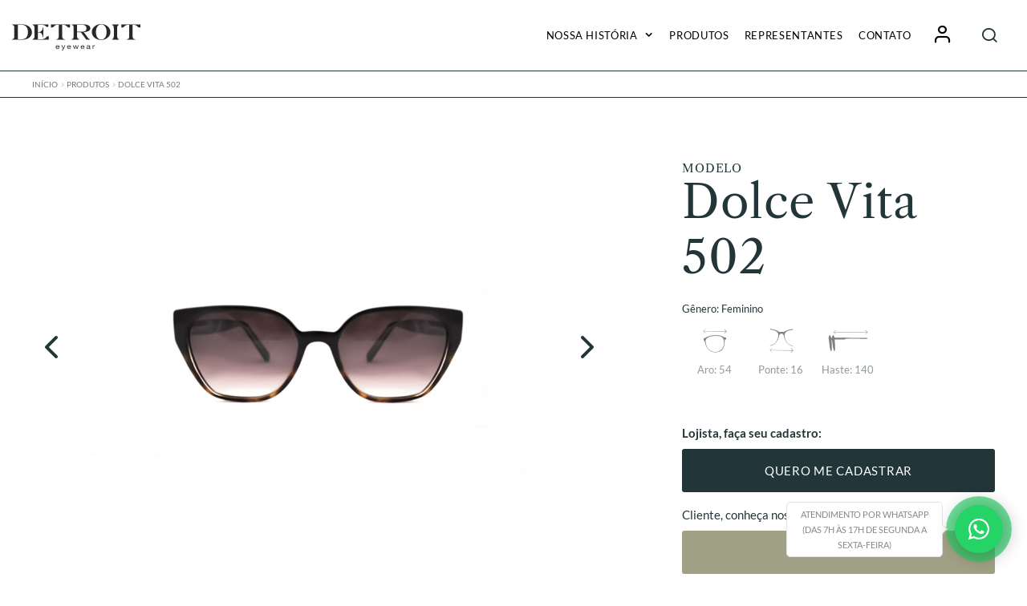

--- FILE ---
content_type: text/css
request_url: https://detroiteyewear.com.br/wp-content/cache/fvm/min/0-csse53a45c5c3799fad4b81be5bad7ce397ca554da0c87cc5cfc23bf15ae6559.css
body_size: -44
content:
/* https://detroiteyewear.com.br/wp-content/plugins/woocommerce_onde_comprar_representantes/assets/css/svg-map.css?ver=6.9 */
#svg-map{max-width:450px}#svg-map path{fill:#b2bfc1}#svg-map text{fill:#fff;font-size:.7em;font-weight:400}#svg-map a{text-decoration:none}#svg-map a:hover,#svg-map a.active{cursor:pointer;text-decoration:none}#svg-map a:hover path,#svg-map a.active path{fill:#223538!important}#svg-map .circle{fill:#7d99aa}#svg-map a:hover .circle,#svg-map a.active .circle{fill:#224f6e!important;cursor:pointer}#svg-map a.empty:hover path,#svg-map a.empty.active path{fill:#223538}#svg-map a:hover text,#svg-map a.active text{display:block}.content-estado{font-size:.8em}.content-estado h2{font-size:1.8em;font-weight:700}.content-estado hr{margin-top:1.5em}.content-estado .fone{font-size:1.4em}@keyframes anocrp_spin{0%{transform:rotate(0deg)}100%{transform:rotate(360deg)}}.content-estado.content-estado--loading{height:100%;display:inline-block;position:relative;width:100%}.content-estado.content-estado--loading:after{content:"";display:block;position:absolute;top:50%;left:50%;transform:translate(-50%,-50%);border:3px solid #f1f1f1;border-top:3px solid #223538;border-radius:50%;width:20px;height:20px;animation:anocrp_spin 2s linear infinite;z-index:90153}.oc_find_cep--waiting-load input[type='submit']{background:#ababab;opacity:.5}

--- FILE ---
content_type: text/css
request_url: https://detroiteyewear.com.br/wp-content/cache/fvm/min/0-css5ee070147a27972e985843d86c00e956a05fa305fde05ae3b2725945f761b.css
body_size: 897
content:
/* https://detroiteyewear.com.br/wp-content/plugins/antidesign-modules/src/modules/woocommerce_modals/assets/css/modals.css?ver=1600307464 */
body.anmd_modal_opened{overflow:hidden}body.anmd_modal_opened .content-area,body.anmd_modal_opened .content-master,body.anmd_modal_opened .slider.full{filter:blur(4px);-webkit-filter:blur(4px)}.woocommerce-active .site-header-cart:hover .widget_shopping_cart{display:none}.anmd_modal{display:block;position:fixed;width:100%;height:100%;top:0;visibility:hidden;z-index:9999;opacity:1;transition:all 350ms cubic-bezier(.35,0,.11,1)}.anmd_modal--active{opacity:1;visibility:visible}.anmd_modal-background{content:"";display:block;width:100%;height:100%;background-color:#fff;opacity:0;transition:all 350ms cubic-bezier(.35,0,.11,1)}.anmd_modal--active .anmd_modal-background{opacity:.85}.anmd_modal-content{width:50%;min-width:300px;max-width:700px;position:absolute;top:0;right:0;background-color:#fafafa;height:100%;opacity:1;transition:all 350ms cubic-bezier(.35,0,.11,1);transform:translateX(105%)}.anmd_modal--active .anmd_modal-content{transform:translateX(0)}.anmd_cart_header{margin-top:100px;padding:0 30px}h1.anmd_modal-page_title,.anmd_modal-cart_subtotal,.anmd_modal-cart_shipping,.anmd_modal-cart_row{display:inline-block;width:100%;font-family:'Poppins',sans-serif;font-size:1em;font-weight:700;text-transform:uppercase;text-align:left;margin:0;padding:.5em 0;border-bottom:1px solid #d2e0e3}.anmd_modal-cart_value{float:right}.anmd_modal-close_btn,.anmd_minicart-item a.anmd_remove_from_cart{display:inline-flex;text-indent:-99999px;width:45px;height:45px;border-radius:100%;position:absolute;top:22px;left:-22px;color:#fff;background-color:#233538;line-height:45px;text-align:center;font-size:1.7em}.anmd_modal-close_btn:hover,.anmd_minicart-item a.anmd_remove_from_cart:hover{background-color:#4a7177}.anmd_modal-close_btn::after,.anmd_minicart-item a.anmd_remove_from_cart:after{font-family:'entre';font-size:inherit;text-rendering:auto;-webkit-font-smoothing:antialiased;-moz-osx-font-smoothing:grayscale;content:"\ea11";text-indent:0;opacity:1;text-align:center;display:block;margin:0 auto}.anmd_modal-field{width:100%}.anmd_modal-footer{position:absolute;bottom:0;padding:8px;width:100%}.anmd_modal--loading .anmd_modal-content::before{content:" ";position:absolute;top:50%;left:50%;border:8px solid #FFF;border-top:8px solid #000;border-radius:50%;width:50px;height:50px;animation:anenLoadingSpin 0.8s linear infinite;z-index:75919}@keyframes anenLoadingSpin{0%{transform:rotate(0deg)}100%{transform:rotate(360deg)}}.anmd_modal--loading .anmd_cart_main{overflow:hidden}.anmd_modal--loading .anmd_cart_main>*,.anmd_modal--loading .anmd_cart_footer>*{position:relative;z-index:72913;-webkit-touch-callout:none;-webkit-user-select:none;-khtml-user-select:none;-moz-user-select:none;-ms-user-select:none;user-select:none}.anmd_modal--loading .anmd_cart_main .anmd_cart_main-content::before,.anmd_modal--loading .anmd_cart_footer::before{content:" ";display:block;width:100%;height:100%;background-color:#FFF;opacity:.8;position:absolute;top:0;z-index:72919}.anmd_cart_main{position:relative;padding:0;overflow:hidden;overflow-y:auto}.anmd_cart_main-content{padding:0 30px}.anmd_mini_cart-products{width:94%}.anmd_mini_cart-products,.anmd_minicart-item{list-style:none;padding:1em 0;margin:0;position:relative}.anmd_minicart-product_inner{padding:12px}.anmd_mini_cart-item{margin-bottom:8px}.anmd_minicart-item a{width:100%;display:block;overflow:hidden;text-overflow:ellipsis;white-space:nowrap;position:relative;font-family:'DM Serif Display',serif;font-size:1.2em}.anmd_minicart-item a.anmd_remove_from_cart{font-family:'Poppins',sans-serif;position:absolute;top:38px;right:-40px;left:auto;font-size:18px;display:block;width:25px;height:25px;line-height:1.618;font-weight:400;text-indent:-9999px}.anmd_minicart-product_price{font-size:.8em}.anmd_minicart-quantity .anmd_minicart-qty--disable{background-color:#d9d9d9;cursor:default}.anmd_minicart-quantity .anmd_minicart-qty--disable:hover{background-color:#d9d9d9}.anmd_buttons{text-align:center}.anmd_cart_footer{position:absolute;bottom:0;width:100%;padding:0 30px 30px 30px}.anmd_minicart-shipping{position:relative;float:right;text-align:right;width:80%}.anmd_modal-field.anmd_modal-field--cep{float:none;width:50%;text-align:left;margin:0;height:50px;font-size:1em;line-height:50px;padding:0 .75em}.button.anmd_minicart-shipping_btn{float:right;margin:0;height:50px;font-size:.8em;line-height:50px;padding:0 1.75em}.button.anmd_modal-checkout_button{background-color:#a1a285;color:#fff;margin:1em 0;width:100%;font-size:1em;padding:1.2em}.anmd_minicart_item-image_box img{max-width:100%}.anmd_minicart_item-image_box,.anmd_minicart_item-content{display:block;float:left}.anmd_minicart_item-content{width:200px;padding-left:8px}.anmd_minicart-item::after{content:"";display:block;clear:both}a.anmd_remove_from_cart:before{font-family:'entre';content:"\ea11";line-height:1.35em;display:inline-block;font-size:inherit;-webkit-font-smoothing:antialiased;position:absolute;top:0;left:0;right:0;bottom:0;color:#fff;text-indent:0;text-align:center}

--- FILE ---
content_type: image/svg+xml
request_url: https://detroiteyewear.com.br/wp-content/themes/storefront-child/assets/design/haste.svg
body_size: 164
content:
<?xml version="1.0" encoding="utf-8"?>
<!-- Generator: Adobe Illustrator 24.2.1, SVG Export Plug-In . SVG Version: 6.00 Build 0)  -->
<svg version="1.1" id="Layer_1" xmlns="http://www.w3.org/2000/svg" xmlns:xlink="http://www.w3.org/1999/xlink" x="0px" y="0px"
	 viewBox="0 0 200 200" style="enable-background:new 0 0 200 200;" xml:space="preserve">
<g>
	<g>
		<g>
			<line x1="40.5" y1="65" x2="180.2" y2="65.1"/>
			<rect x="40.5" y="64.4" width="139.7" height="1.4"/>
		</g>
		<g>
			<path d="M172.2,73.8c-0.2,0-0.4-0.1-0.5-0.2c-0.3-0.3-0.3-0.7,0-1l7.5-7.5l-7.4-7.4c-0.3-0.3-0.3-0.7,0-1s0.7-0.3,1,0l8.4,8.4
				l-8.5,8.5C172.5,73.7,172.4,73.8,172.2,73.8z"/>
		</g>
		<g>
			<path d="M48.4,73.7c-0.2,0-0.4-0.1-0.5-0.2l-8.4-8.4l8.5-8.5c0.3-0.3,0.7-0.3,1,0c0.3,0.3,0.3,0.7,0,1l-7.5,7.5l7.4,7.4
				c0.3,0.3,0.3,0.7,0,1C48.7,73.6,48.6,73.7,48.4,73.7z"/>
		</g>
	</g>
	<path d="M179.6,88.8l-83.4-1l-37.9-0.4l-19-0.1l0.9,7.7l39.1,0.3c9.9,0,11.4-3.9,11.4-3.9l87.1,1c0.9,0,3.3-1.3,3.3-2.1
		C181.2,89.5,180.5,88.8,179.6,88.8z"/>
	<path d="M32.2,95.6c1.1,0.2,1.9,7.8,1.9,7.8c4.3,36.1,8,44.3,10.8,38.5c3.1-6.4-0.5-42.4-0.7-45.5c-0.3-3.1-0.1-3.2,0.2-3.1
		c0.3,0,0.3-0.7,0.2-1.2c0-0.5,0,0.1-0.3-3c-0.3-3.2-0.6-3.3-0.6-3.3c-0.9-0.5-0.8-0.8-1.2-2.1c-4.5-13.9-9.1-3-9.5,5.9
		c-0.3-0.9-1.3-1.2-1.3-1.2s-0.9,0.3-1.1,1.2c-2-8.9-8.5-19.8-10.5-5.8c-0.2,1.3-0.1,1.6-0.9,2.1c0,0-0.3,0.1,0,3.3
		c0.3,3,0.2,2.5,0.2,3c0,0.5,0.1,1.2,0.4,1.2c0.3,0,0.5,0,0.7,3.1c0.3,3.1,3,39.1,7.2,45.5c3.8,5.8,6-2.5,4-38.6
		C31.6,103.3,31.1,95.3,32.2,95.6z"/>
</g>
</svg>


--- FILE ---
content_type: image/svg+xml
request_url: https://detroiteyewear.com.br/wp-content/themes/storefront-child/assets/design/ponte.svg
body_size: 322
content:
<?xml version="1.0" encoding="utf-8"?>
<!-- Generator: Adobe Illustrator 24.2.1, SVG Export Plug-In . SVG Version: 6.00 Build 0)  -->
<svg version="1.1" id="Layer_1" xmlns="http://www.w3.org/2000/svg" xmlns:xlink="http://www.w3.org/1999/xlink" x="0px" y="0px"
	 viewBox="0 0 200 200" style="enable-background:new 0 0 200 200;" xml:space="preserve">
<g>
	<g>
		<g>
			<line x1="52.5" y1="139.5" x2="148" y2="140.6"/>
			
				<rect x="99.5" y="92.3" transform="matrix(1.153804e-02 -0.9999 0.9999 1.153804e-02 -40.9375 238.6066)" width="1.4" height="95.5"/>
		</g>
		<g>
			<path d="M139.9,149.1c-0.2,0-0.4-0.1-0.5-0.2c-0.3-0.3-0.3-0.7,0-1l7.6-7.4l-7.4-7.5c-0.3-0.3-0.3-0.7,0-1s0.7-0.3,1,0l8.3,8.5
				l-8.6,8.4C140.3,149.1,140.1,149.1,139.9,149.1z"/>
		</g>
		<g>
			<path d="M60.3,148.2c-0.2,0-0.4-0.1-0.5-0.2l-8.3-8.5l8.6-8.4c0.3-0.3,0.7-0.3,1,0c0.3,0.3,0.3,0.7,0,1l-7.6,7.4l7.4,7.5
				c0.3,0.3,0.3,0.7,0,1C60.7,148.1,60.5,148.2,60.3,148.2z"/>
		</g>
	</g>
	<g>
		<path d="M112.9,80.4c-2.7-19.5,19.2-24.2,34.9-25.3l0-3.2c-17.2,1.5-33,7.3-38.4,12.5c-2-0.9-9.5-1.4-9.5-1.4s-7.4,0.3-9.4,1.1
			c-5.3-5.4-20.9-11.5-38.1-13.4l0,3.2c15.6,1.4,37.4,6.6,34.3,26.1c-4.7,29-20.3,38-35,39.7l0,1.6c17.4-1.7,31.7-13.8,38.7-42.4
			c0,0,1.4-8.5,9.7-8.2c8.3,0.3,9.4,8.4,9.4,8.4c6.4,28.6,20.4,41.1,37.7,43.2l0-1.6C132.3,118.8,116.9,109.5,112.9,80.4z"/>
	</g>
</g>
</svg>


--- FILE ---
content_type: image/svg+xml
request_url: https://detroiteyewear.com.br/wp-content/uploads/2020/06/detroit-black.svg
body_size: 2468
content:
<?xml version="1.0" encoding="utf-8"?>
<!-- Generator: Adobe Illustrator 24.2.0, SVG Export Plug-In . SVG Version: 6.00 Build 0)  -->
<svg version="1.1" id="Layer_1" xmlns="http://www.w3.org/2000/svg" xmlns:xlink="http://www.w3.org/1999/xlink" x="0px" y="0px"
	 viewBox="0 0 745.6 154.1" style="enable-background:new 0 0 745.6 154.1;" xml:space="preserve">
<style type="text/css">
	.st0{fill:#282828;}
</style>
<g>
	<path class="st0" d="M273.5,127.7c-0.8-1.2-2-2.2-3.4-3c-1.4-0.8-3.2-1.2-5.3-1.2c-1.6,0-3.1,0.3-4.5,0.8c-1.4,0.6-2.6,1.3-3.6,2.3
		c-1,1-1.8,2.2-2.3,3.5c-0.6,1.4-0.8,2.9-0.8,4.5c0.1,1.6,0.3,3.2,0.8,4.5c0.5,1.4,1.2,2.6,2.2,3.6c1,1,2.1,1.8,3.5,2.3
		c1.4,0.6,3.1,0.8,5,0.8c2.7,0,5-0.6,6.8-1.8c1.8-1.2,3-3,3.5-5.5h-3.9c-0.3,1.4-1,2.5-2.1,3.2c-1.1,0.7-2.4,1-4.1,1
		c-1.3,0-2.4-0.2-3.4-0.6c-1-0.4-1.7-0.9-2.4-1.6c-0.6-0.7-1.1-1.4-1.3-2.3c-0.3-0.9-0.4-1.7-0.4-2.7h17.9c0.1-1.3-0.1-2.7-0.4-4.1
		C274.9,130.2,274.3,128.9,273.5,127.7z M257.7,132.7c0.1-0.8,0.3-1.6,0.6-2.4c0.3-0.7,0.8-1.4,1.4-1.9c0.6-0.6,1.3-1,2.1-1.3
		c0.8-0.3,1.7-0.5,2.8-0.5c1,0,1.9,0.2,2.7,0.5c0.8,0.3,1.5,0.8,2.1,1.3c0.6,0.5,1.1,1.2,1.4,1.9c0.4,0.7,0.6,1.5,0.6,2.4H257.7z"/>
	<path class="st0" d="M297.9,141.6L297.9,141.6l-7.1-17.6h-4.4l9.5,21.4l-1.6,3.6c-0.4,0.6-0.8,1.1-1.3,1.5
		c-0.5,0.3-1.1,0.5-1.9,0.5c-0.4,0-0.8-0.1-1.2-0.2c-0.4-0.1-0.8-0.2-1.1-0.3v3.3c0.4,0.1,0.9,0.2,1.3,0.3c0.5,0.1,0.9,0.1,1.4,0.1
		c0.9,0,1.7-0.1,2.3-0.3c0.6-0.2,1.2-0.5,1.8-1c0.5-0.5,1-1.1,1.5-1.8c0.4-0.7,0.9-1.6,1.4-2.7l10.4-24.4h-4.2L297.9,141.6z"/>
	<path class="st0" d="M340,127.7c-0.9-1.2-2-2.2-3.4-3c-1.4-0.8-3.2-1.2-5.3-1.2c-1.6,0-3.1,0.3-4.5,0.8c-1.4,0.6-2.6,1.3-3.6,2.3
		c-1,1-1.8,2.2-2.3,3.5c-0.6,1.4-0.8,2.9-0.8,4.5c0.1,1.6,0.3,3.2,0.8,4.5c0.5,1.4,1.2,2.6,2.1,3.6c1,1,2.1,1.8,3.5,2.3
		c1.4,0.6,3.1,0.8,5,0.8c2.7,0,5-0.6,6.8-1.8c1.8-1.2,3-3,3.5-5.5h-3.9c-0.3,1.4-1,2.5-2.1,3.2c-1.1,0.7-2.4,1-4.1,1
		c-1.3,0-2.4-0.2-3.4-0.6c-1-0.4-1.7-0.9-2.4-1.6c-0.6-0.7-1.1-1.4-1.3-2.3c-0.3-0.9-0.4-1.7-0.4-2.7h17.9c0.1-1.3-0.1-2.7-0.4-4.1
		C341.5,130.2,340.9,128.9,340,127.7z M324.3,132.7c0.1-0.8,0.3-1.6,0.6-2.4c0.3-0.7,0.8-1.4,1.4-1.9c0.6-0.6,1.3-1,2.1-1.3
		c0.8-0.3,1.7-0.5,2.8-0.5c1,0,1.9,0.2,2.7,0.5c0.8,0.3,1.5,0.8,2.1,1.3c0.6,0.5,1.1,1.2,1.4,1.9c0.4,0.7,0.6,1.5,0.6,2.4H324.3z"/>
	<polygon class="st0" points="377.5,141.6 377.4,141.6 372.4,124 368,124 363.2,141.6 363.1,141.6 357.7,124 353.4,124 361.1,145.5 
		365.3,145.5 370.1,128.4 370.2,128.4 375.1,145.5 379.3,145.5 386.9,124 382.8,124 	"/>
	<path class="st0" d="M418.6,127.7c-0.9-1.2-2-2.2-3.4-3c-1.4-0.8-3.2-1.2-5.3-1.2c-1.6,0-3.1,0.3-4.5,0.8c-1.4,0.6-2.6,1.3-3.6,2.3
		c-1,1-1.8,2.2-2.3,3.5c-0.6,1.4-0.8,2.9-0.8,4.5c0.1,1.6,0.3,3.2,0.8,4.5c0.5,1.4,1.2,2.6,2.1,3.6c1,1,2.1,1.8,3.5,2.3
		c1.4,0.6,3.1,0.8,5,0.8c2.7,0,5-0.6,6.8-1.8c1.8-1.2,3-3,3.5-5.5h-3.9c-0.3,1.4-1,2.5-2.1,3.2c-1.1,0.7-2.4,1-4.1,1
		c-1.3,0-2.4-0.2-3.4-0.6c-1-0.4-1.7-0.9-2.4-1.6c-0.6-0.7-1.1-1.4-1.3-2.3c-0.3-0.9-0.4-1.7-0.4-2.7h17.9c0.1-1.3-0.1-2.7-0.4-4.1
		C420,130.2,419.4,128.9,418.6,127.7z M402.8,132.7c0.1-0.8,0.3-1.6,0.6-2.4c0.3-0.7,0.8-1.4,1.4-1.9c0.6-0.6,1.3-1,2.1-1.3
		c0.8-0.3,1.7-0.5,2.8-0.5c1,0,1.9,0.2,2.7,0.5c0.8,0.3,1.5,0.8,2.1,1.3c0.6,0.5,1.1,1.2,1.4,1.9c0.4,0.7,0.6,1.5,0.6,2.4H402.8z"/>
	<path class="st0" d="M453,142.3c-0.1-0.4-0.2-1-0.2-1.8v-11.1c0-1.3-0.3-2.3-0.8-3c-0.5-0.8-1.2-1.4-2.1-1.8
		c-0.9-0.4-1.8-0.7-2.9-0.9c-1.1-0.1-2.1-0.2-3.2-0.2c-1.3,0-2.6,0.1-3.8,0.4c-1.2,0.2-2.3,0.7-3.2,1.2c-0.9,0.6-1.7,1.3-2.2,2.2
		c-0.6,0.9-0.9,2-0.9,3.4h3.9c0.1-1.6,0.7-2.7,1.8-3.2c1.1-0.6,2.5-0.9,4.2-0.9c0.6,0,1.2,0,1.9,0.1c0.6,0.1,1.2,0.3,1.7,0.5
		c0.5,0.3,0.9,0.6,1.3,1.1c0.3,0.5,0.5,1.1,0.5,1.9c0,0.7-0.2,1.2-0.6,1.5c-0.4,0.3-1,0.6-1.8,0.8c-0.7,0.2-1.6,0.3-2.6,0.4
		c-1,0.1-2,0.2-3.1,0.4c-1,0.2-2,0.4-3,0.6c-1,0.3-1.8,0.6-2.6,1.1c-0.8,0.5-1.4,1.1-1.8,1.9c-0.5,0.8-0.7,1.8-0.7,3
		c0,1.1,0.2,2,0.6,2.8c0.4,0.8,1,1.4,1.7,1.9c0.7,0.5,1.6,0.8,2.5,1c1,0.2,2,0.3,3.1,0.3c1.7,0,3.2-0.3,4.6-0.8
		c1.4-0.5,2.7-1.4,3.8-2.5c0,1.2,0.3,2,0.9,2.5c0.6,0.5,1.4,0.8,2.4,0.8c1.2,0,2.1-0.2,2.8-0.5v-2.7c-0.5,0.1-0.9,0.2-1.2,0.2
		C453.4,142.9,453.1,142.7,453,142.3z M448.9,138c0,0.5-0.1,1-0.4,1.6c-0.3,0.6-0.7,1.1-1.3,1.6c-0.6,0.5-1.3,0.9-2.3,1.2
		c-0.9,0.3-2,0.5-3.3,0.5c-0.6,0-1.2-0.1-1.7-0.2c-0.6-0.1-1.1-0.3-1.5-0.5c-0.4-0.2-0.8-0.6-1-1c-0.3-0.4-0.4-0.9-0.4-1.5
		c0-0.9,0.2-1.6,0.7-2.1c0.4-0.5,1-0.9,1.7-1.2c0.7-0.3,1.5-0.5,2.4-0.6c0.9-0.1,1.8-0.2,2.7-0.3c0.9-0.1,1.7-0.2,2.5-0.4
		c0.8-0.2,1.5-0.4,1.9-0.7V138z"/>
	<path class="st0" d="M471.8,128.5L471.8,128.5l-0.1-4.5H468v21.6h3.9v-9.6c0-1.4,0.2-2.6,0.5-3.7c0.3-1.1,0.8-2,1.5-2.7
		c0.7-0.7,1.6-1.3,2.7-1.7c1.1-0.4,2.5-0.6,4-0.6v-3.8c-2.1-0.1-3.9,0.3-5.3,1.2C474,125.5,472.8,126.7,471.8,128.5z"/>
	<path class="st0" d="M581.5,5.4c1.8,0.6,3.3,1.4,4.5,2.4c1.5,1.1,2.6,2.5,3.3,4.2c0.7,1.7,1.2,4,1.5,7c0.7,7.4,1.2,18.4,1.4,33
		c0,3.5,0,6.3,0,8.6c0,2.3-0.2,4.3-0.4,6.1c-0.2,1.8-0.5,3.8-0.9,6.1c0,5.5-1.4,9.6-4.2,12.3c-1.4,1.4-3.3,2.4-5.5,3.1l0,3.4h40.1
		l0-3.2c-2.6-0.7-4.7-1.7-6.3-3.3c-2.8-2.7-4.2-6.8-4.2-12.3V20.7c0-5.6,1.4-9.6,4.2-12.3c1.6-1.6,3.8-2.7,6.5-3.3l0-3h-40.1
		L581.5,5.4z"/>
	<path class="st0" d="M557.9,15.8c-5.1-5.1-11.2-9.1-18.2-11.7c-7-2.7-14.7-4-23.1-4c-9.5,0-18.4,2.1-26.5,6.3
		c-8.1,4.2-14.6,9.9-19.5,17.1c-4.9,7.2-7.3,14.9-7.3,23.2c0,6.2,1.4,12.2,4.2,17.9c2.8,5.7,6.7,10.7,11.7,15
		c5,4.3,10.8,7.6,17.4,10c6.6,2.3,13.6,3.5,21.1,3.5c9.8,0,18.8-2.1,27-6.2c8.2-4.1,14.7-9.8,19.5-16.9c4.8-7.1,7.2-14.8,7.2-23.3
		c0-5.6-1.2-11.1-3.5-16.4C565.6,25,562.3,20.1,557.9,15.8z M545.7,69.8c-2.5,6.7-6.1,11.9-10.8,15.5c-4.7,3.6-10.2,5.4-16.6,5.4
		c-4.7,0-8.9-1-12.7-3.1c-3.8-2-7.1-5-9.8-8.9c-2.7-3.9-4.9-8.6-6.3-14c-1.5-5.4-2.2-11.4-2.2-18c0-5.3,0.5-10.2,1.4-14.7
		c0.9-4.6,2.3-8.7,4.1-12.4c1.8-3.7,4-6.9,6.6-9.6c2.4-2.5,5.2-4.4,8.7-5.7c3.5-1.3,7.1-2,11-2c2.2,0,4.5,0.4,6.8,1.1
		c2.4,0.7,4.4,1.7,6.2,2.9c3.6,2.3,6.8,5.3,9.3,9.2c2.6,3.8,4.5,8.4,5.9,13.6c1.4,5.2,2.1,10.8,2.1,16.8
		C549.4,55.2,548.2,63.1,545.7,69.8z"/>
	<path class="st0" d="M454.2,89.8c-1.1,0-2.1-0.2-3-0.8c-1.5-1.1-7.7-5.7-10-8.4c-3.2-4-7.9-10.4-9.9-13.2c-1.5-2-1.6-2.2,1.2,1.7
		c-1.3-1.7-3.9-5.1-4.3-6.2l-11.5-15.2c0.5-0.4,1.1-0.6,1.7-0.6c4.7-0.4,9.4-1.1,14.1-2.2c4.7-1.1,8.4-2.4,11.2-3.8
		c7.4-4.1,11-9.5,11-16.3c0-2.5-0.6-5-1.7-7.5c-1.1-2.5-2.7-4.7-4.6-6.5c-3.4-3.3-7.9-5.6-13.7-6.9c-5.7-1.4-13.6-2.1-23.4-2.1
		h-63.9v3.1c2.7,0.6,4.8,1.7,6.4,3.3c2.8,2.6,4.2,6.7,4.2,12.3v52.1c0,5.5-1.4,9.6-4.2,12.3c-1.8,1.8-4.3,2.9-7.5,3.5v3h44.5v-2.8
		c-3.7-0.5-6.6-1.8-8.7-3.8c-2.8-2.7-4.3-6.8-4.3-12.2V47.5H399l32.6,43.8h22.6V89.8z M377.9,45.1v-41h27.2
		c18.2,0,27.3,6.8,27.3,20.4c0,4.7-1,8.6-3,11.6c-2,3-5,5.3-9.1,6.7c-4.1,1.5-9.3,2.2-15.6,2.2H377.9z"/>
	<path class="st0" d="M203.3,71.3c-1.8,3.4-4.1,6.4-7,8.8c-2.6,2.1-5.3,3.8-8.2,5.1c-2.9,1.3-6.2,2.3-9.9,2.9
		c-3.7,0.6-7.8,0.9-12.4,0.9h-15.5V49h3.9c7.5,0,13.2,2.4,17.3,7.1c1.4,1.8,2.6,3.5,3.5,5.3c0.9,1.8,1.7,4,2.5,6.8
		c0.7,2.8,1.4,5.8,1.9,8.9h2.3V18.4h-2.3c-0.5,3.6-0.9,6.3-1.5,8.1c-1.1,4.3-2.7,8-5,11.1c-4.3,6.1-10.2,9.1-17.6,9.1h-5V4.2h18.5
		c7.9,0,14.6,1.1,20.2,3.3c3.3,1.4,6.4,3.7,9.2,6.9c0.7,0.8,1.3,1.5,1.9,2.3h10.8V1.9h-92.5v2.8c3.3,0.6,5.9,1.8,7.8,3.6
		c2.8,2.7,4.2,6.7,4.2,12.3v52.1c0,9.2-4,14.5-12,16v2.8h95V71.3h-5.6C205.3,71.3,205.2,71.3,203.3,71.3z"/>
	<path class="st0" d="M101,16.6c-5.2-5-11.6-8.7-19.1-11.1c-7.6-2.4-16.4-3.6-26.6-3.6H0.7l0,2.7c3.6,0.5,6.4,1.8,8.4,3.7
		c2.8,2.6,4.2,6.7,4.2,12.3v52.1c0,5.5-1.4,9.6-4.2,12.3c-2.1,2-5.2,3.3-9.1,3.8l0,2.7h59.7c8,0,15.5-1.1,22.3-3.2
		c6.9-2.1,12.8-5.1,17.8-9c5-3.9,8.9-8.5,11.6-13.8c2.7-5.3,4.1-11.2,4.1-17.4c0-5.7-1.3-11.3-3.8-16.7
		C109.2,25.8,105.6,21,101,16.6z M81,80.4c-2,2.1-4.4,3.7-7.1,5c-2.7,1.3-5.8,2.2-9.5,2.7c-3.6,0.5-8,0.8-13.1,0.8H33.2V4.3h17
		c5.1,0,9.4,0.3,13,0.8c3.6,0.5,6.8,1.5,9.6,2.7c2.8,1.2,5.2,2.9,7.5,5c2.7,2.5,4.9,5.4,6.6,8.8c1.8,3.3,3.1,7.2,4,11.6
		c0.9,4.4,1.4,9,1.4,13.9C92.3,62.1,88.5,73.2,81,80.4z"/>
	<path class="st0" d="M635.2,2.1v18h11.6c0.1-0.2,0.3-0.4,0.4-0.6c7-10,16.1-15,27.4-15h6.1v68.4c0,9.7-4.5,15-13.5,16.1v2.7h49.2
		v-2.5c-10.6-0.4-15.9-5.8-15.9-16.3V4.4h4.9c11,0,20.2,4.6,27.4,13.9c0.4,0.6,0.8,1.1,1.2,1.7h11.7v-18H635.2z"/>
	<path class="st0" d="M324.7,20h11.7v-18H226v18h11.6c0.1-0.2,0.3-0.4,0.4-0.6c7-10,16.1-15,27.4-15h6.1v68.4
		c0,9.7-4.5,15-13.5,16.1v2.7h49.2v-2.5c-10.6-0.4-15.9-5.8-15.9-16.3V4.4h4.9c11,0,20.2,4.6,27.4,13.9
		C323.9,18.9,324.3,19.5,324.7,20z"/>
</g>
</svg>


--- FILE ---
content_type: image/svg+xml
request_url: https://detroiteyewear.com.br/wp-content/themes/storefront-child/assets/design/aro.svg
body_size: 214
content:
<?xml version="1.0" encoding="utf-8"?>
<!-- Generator: Adobe Illustrator 24.2.1, SVG Export Plug-In . SVG Version: 6.00 Build 0)  -->
<svg version="1.1" id="Layer_1" xmlns="http://www.w3.org/2000/svg" xmlns:xlink="http://www.w3.org/1999/xlink" x="0px" y="0px"
	 viewBox="0 0 200 200" style="enable-background:new 0 0 200 200;" xml:space="preserve">
<g>
	<g>
		<path d="M146.5,90.4c-0.1-3.4-2.6-3.6-2.6-3.6c-6.6-0.6-5.9-0.9-8.2-2.3c-25-15.2-68-4-77.8,5.4c-2-0.9-3.6-0.8-3.6-0.8
			s-2.2,7.8-0.9,8.6c3.8,2.4,4.4,7,4.4,7c8.7,38.8,31.3,47.8,57,41.9c28.4-6.5,25.7-45.1,25.7-48.4c0-3.3,1.2-3.4,3.5-3.3
			c2.2,0.1,2.5-0.7,2.5-1.3C146.6,93,146.6,93.6,146.5,90.4z M137.6,112.3c-2.1,22.7-17.2,33.9-33.8,34.4
			c-16.6,0.4-37.5-6.2-42.4-40.8c-3.7-26.6,38.2-25.7,47.9-25.6C129,80.3,139.8,89.6,137.6,112.3z"/>
	</g>
	<g>
		<g>
			<line x1="52.5" y1="60.3" x2="148" y2="61.4"/>
			
				<rect x="99.5" y="13.1" transform="matrix(1.153804e-02 -0.9999 0.9999 1.153804e-02 38.1711 160.3939)" width="1.4" height="95.5"/>
		</g>
		<g>
			<path d="M139.9,70c-0.2,0-0.4-0.1-0.5-0.2c-0.3-0.3-0.3-0.7,0-1l7.6-7.4l-7.4-7.5c-0.3-0.3-0.3-0.7,0-1c0.3-0.3,0.7-0.3,1,0
				l8.3,8.5l-8.6,8.4C140.3,69.9,140.1,70,139.9,70z"/>
		</g>
		<g>
			<path d="M60.3,69.1c-0.2,0-0.4-0.1-0.5-0.2l-8.3-8.5L60,52c0.3-0.3,0.7-0.3,1,0s0.3,0.7,0,1l-7.6,7.4l7.4,7.5
				c0.3,0.3,0.3,0.7,0,1C60.7,69,60.5,69.1,60.3,69.1z"/>
		</g>
	</g>
</g>
</svg>


--- FILE ---
content_type: application/javascript
request_url: https://detroiteyewear.com.br/wp-content/plugins/contact-form-7,_includes,_js,_index.js,qver==6.0.3+antidesign,_modules,_woocommerce_atacado,_assets,_js,_register_user.js,qver==6.9+antidesign-modules,_src,_modules,_woocommerce_modals,_assets,_js,_tornis.es5.js,qver==1600307466+woocommerce-extra-checkout-fields-for-brazil,_assets,_js,_jquery.mask,_jquery.mask.min.js,qver==1.14.10+antidesign-modules,_src,_modules,_woocommerce_modals,_assets,_js,_modals.js,qver==1600307467.pagespeed.jc.ezcdbD-I9q.js
body_size: 9375
content:
var mod_pagespeed_arhLhyMWHa = "(()=>{\"use strict\";const e=window.wp.i18n,t=e=>Math.abs(parseInt(e,10)),a=(e,t,a)=>{const n=new CustomEvent(`wpcf7${t}`,{bubbles:!0,detail:a});\"string\"==typeof e&&(e=document.querySelector(e)),e.dispatchEvent(n)},n=(e,t)=>{const n=new Map([[\"init\",\"init\"],[\"validation_failed\",\"invalid\"],[\"acceptance_missing\",\"unaccepted\"],[\"spam\",\"spam\"],[\"aborted\",\"aborted\"],[\"mail_sent\",\"sent\"],[\"mail_failed\",\"failed\"],[\"submitting\",\"submitting\"],[\"resetting\",\"resetting\"],[\"validating\",\"validating\"],[\"payment_required\",\"payment-required\"]]);n.has(t)&&(t=n.get(t)),Array.from(n.values()).includes(t)||(t=`custom-${t=(t=t.replace(/[^0-9a-z]+/i,\" \").trim()).replace(/\\s+/,\"-\")}`);const r=e.getAttribute(\"data-status\");if(e.wpcf7.status=t,e.setAttribute(\"data-status\",t),e.classList.add(t),r&&r!==t){e.classList.remove(r);const t={contactFormId:e.wpcf7.id,pluginVersion:e.wpcf7.pluginVersion,contactFormLocale:e.wpcf7.locale,unitTag:e.wpcf7.unitTag,containerPostId:e.wpcf7.containerPost,status:e.wpcf7.status,prevStatus:r};a(e,\"statuschanged\",t)}return t},r=e=>{const{root:t,namespace:a=\"contact-form-7/v1\"}=wpcf7.api;return c.reduceRight(((e,t)=>a=>t(a,e)),(e=>{let n,r,{url:c,path:o,endpoint:s,headers:i,body:l,data:p,...d}=e;\"string\"==typeof s&&(n=a.replace(/^\\/|\\/$/g,\"\"),r=s.replace(/^\\//,\"\"),o=r?n+\"/\"+r:n),\"string\"==typeof o&&(-1!==t.indexOf(\"?\")&&(o=o.replace(\"?\",\"&\")),o=o.replace(/^\\//,\"\"),c=t+o),i={Accept:\"application/json, */*;q=0.1\",...i},delete i[\"X-WP-Nonce\"],p&&(l=JSON.stringify(p),i[\"Content-Type\"]=\"application/json\");const f={code:\"fetch_error\",message:\"You are probably offline.\"},u={code:\"invalid_json\",message:\"The response is not a valid JSON response.\"};return window.fetch(c||o||window.location.href,{...d,headers:i,body:l}).then((e=>Promise.resolve(e).then((e=>{if(e.status>=200&&e.status<300)return e;throw e})).then((e=>{if(204===e.status)return null;if(e&&e.json)return e.json().catch((()=>{throw u}));throw u}))),(()=>{throw f}))}))(e)},c=[];function o(e,t={}){const{target:a,scope:r=e,...c}=t;if(void 0===e.wpcf7?.schema)return;const o={...e.wpcf7.schema};if(void 0!==a){if(!e.contains(a))return;if(!a.closest(\".wpcf7-form-control-wrap[data-name]\"))return;if(a.closest(\".novalidate\"))return}const p=r.querySelectorAll(\".wpcf7-form-control-wrap\"),d=Array.from(p).reduce(((e,t)=>(t.closest(\".novalidate\")||t.querySelectorAll(\":where( input, textarea, select ):enabled\").forEach((t=>{if(t.name)switch(t.type){case\"button\":case\"image\":case\"reset\":case\"submit\":break;case\"checkbox\":case\"radio\":t.checked&&e.append(t.name,t.value);break;case\"select-multiple\":for(const a of t.selectedOptions)e.append(t.name,a.value);break;case\"file\":for(const a of t.files)e.append(t.name,a);break;default:e.append(t.name,t.value)}})),e)),new FormData),f=e.getAttribute(\"data-status\");Promise.resolve(n(e,\"validating\")).then((n=>{if(void 0!==swv){const n=swv.validate(o,d,t);for(const t of p){if(void 0===t.dataset.name)continue;const c=t.dataset.name;if(n.has(c)){const{error:t,validInputs:a}=n.get(c);i(e,c),void 0!==t&&s(e,c,t,{scope:r}),l(e,c,null!=a?a:[])}if(t.contains(a))break}}})).finally((()=>{n(e,f)}))}r.use=e=>{c.unshift(e)};const s=(e,t,a,n)=>{const{scope:r=e,...c}=null!=n?n:{},o=`${e.wpcf7?.unitTag}-ve-${t}`.replaceAll(/[^0-9a-z_-]+/gi,\"\"),s=e.querySelector(`.wpcf7-form-control-wrap[data-name=\"${t}\"] .wpcf7-form-control`);(()=>{const t=document.createElement(\"li\");t.setAttribute(\"id\",o),s&&s.id?t.insertAdjacentHTML(\"beforeend\",`<a href=\"#${s.id}\">${a}</a>`):t.insertAdjacentText(\"beforeend\",a),e.wpcf7.parent.querySelector(\".screen-reader-response ul\").appendChild(t)})(),r.querySelectorAll(`.wpcf7-form-control-wrap[data-name=\"${t}\"]`).forEach((e=>{const t=document.createElement(\"span\");t.classList.add(\"wpcf7-not-valid-tip\"),t.setAttribute(\"aria-hidden\",\"true\"),t.insertAdjacentText(\"beforeend\",a),e.appendChild(t),e.querySelectorAll(\"[aria-invalid]\").forEach((e=>{e.setAttribute(\"aria-invalid\",\"true\")})),e.querySelectorAll(\".wpcf7-form-control\").forEach((e=>{e.classList.add(\"wpcf7-not-valid\"),e.setAttribute(\"aria-describedby\",o),\"function\"==typeof e.setCustomValidity&&e.setCustomValidity(a),e.closest(\".use-floating-validation-tip\")&&(e.addEventListener(\"focus\",(e=>{t.setAttribute(\"style\",\"display: none\")})),t.addEventListener(\"click\",(e=>{t.setAttribute(\"style\",\"display: none\")})))}))}))},i=(e,t)=>{const a=`${e.wpcf7?.unitTag}-ve-${t}`.replaceAll(/[^0-9a-z_-]+/gi,\"\");e.wpcf7.parent.querySelector(`.screen-reader-response ul li#${a}`)?.remove(),e.querySelectorAll(`.wpcf7-form-control-wrap[data-name=\"${t}\"]`).forEach((e=>{e.querySelector(\".wpcf7-not-valid-tip\")?.remove(),e.querySelectorAll(\"[aria-invalid]\").forEach((e=>{e.setAttribute(\"aria-invalid\",\"false\")})),e.querySelectorAll(\".wpcf7-form-control\").forEach((e=>{e.removeAttribute(\"aria-describedby\"),e.classList.remove(\"wpcf7-not-valid\"),\"function\"==typeof e.setCustomValidity&&e.setCustomValidity(\"\")}))}))},l=(e,t,a)=>{e.querySelectorAll(`[data-reflection-of=\"${t}\"]`).forEach((e=>{if(\"output\"===e.tagName.toLowerCase()){const t=e;0===a.length&&a.push(t.dataset.default),a.slice(0,1).forEach((e=>{e instanceof File&&(e=e.name),t.textContent=e}))}else e.querySelectorAll(\"output\").forEach((e=>{e.hasAttribute(\"data-default\")?0===a.length?e.removeAttribute(\"hidden\"):e.setAttribute(\"hidden\",\"hidden\"):e.remove()})),a.forEach((a=>{a instanceof File&&(a=a.name);const n=document.createElement(\"output\");n.setAttribute(\"name\",t),n.textContent=a,e.appendChild(n)}))}))};function p(e,t={}){if(wpcf7.blocked)return d(e),void n(e,\"submitting\");const c=new FormData(e);t.submitter&&t.submitter.name&&c.append(t.submitter.name,t.submitter.value);const o={contactFormId:e.wpcf7.id,pluginVersion:e.wpcf7.pluginVersion,contactFormLocale:e.wpcf7.locale,unitTag:e.wpcf7.unitTag,containerPostId:e.wpcf7.containerPost,status:e.wpcf7.status,inputs:Array.from(c,(e=>{const t=e[0],a=e[1];return!t.match(/^_/)&&{name:t,value:a}})).filter((e=>!1!==e)),formData:c};r({endpoint:`contact-forms/${e.wpcf7.id}/feedback`,method:\"POST\",body:c,wpcf7:{endpoint:\"feedback\",form:e,detail:o}}).then((t=>{const r=n(e,t.status);return o.status=t.status,o.apiResponse=t,[\"invalid\",\"unaccepted\",\"spam\",\"aborted\"].includes(r)?a(e,r,o):[\"sent\",\"failed\"].includes(r)&&a(e,`mail${r}`,o),a(e,\"submit\",o),t})).then((t=>{t.posted_data_hash&&(e.querySelector('input[name=\"_wpcf7_posted_data_hash\"]').value=t.posted_data_hash),\"mail_sent\"===t.status&&(e.reset(),e.wpcf7.resetOnMailSent=!0),t.invalid_fields&&t.invalid_fields.forEach((t=>{s(e,t.field,t.message)})),e.wpcf7.parent.querySelector('.screen-reader-response [role=\"status\"]').insertAdjacentText(\"beforeend\",t.message),e.querySelectorAll(\".wpcf7-response-output\").forEach((e=>{e.innerText=t.message}))})).catch((e=>console.error(e)))}r.use(((e,t)=>{if(e.wpcf7&&\"feedback\"===e.wpcf7.endpoint){const{form:t,detail:r}=e.wpcf7;d(t),a(t,\"beforesubmit\",r),n(t,\"submitting\")}return t(e)}));const d=e=>{e.querySelectorAll(\".wpcf7-form-control-wrap\").forEach((t=>{t.dataset.name&&i(e,t.dataset.name)})),e.wpcf7.parent.querySelector('.screen-reader-response [role=\"status\"]').innerText=\"\",e.querySelectorAll(\".wpcf7-response-output\").forEach((e=>{e.innerText=\"\"}))};function f(e){const t=new FormData(e),c={contactFormId:e.wpcf7.id,pluginVersion:e.wpcf7.pluginVersion,contactFormLocale:e.wpcf7.locale,unitTag:e.wpcf7.unitTag,containerPostId:e.wpcf7.containerPost,status:e.wpcf7.status,inputs:Array.from(t,(e=>{const t=e[0],a=e[1];return!t.match(/^_/)&&{name:t,value:a}})).filter((e=>!1!==e)),formData:t};r({endpoint:`contact-forms/${e.wpcf7.id}/refill`,method:\"GET\",wpcf7:{endpoint:\"refill\",form:e,detail:c}}).then((t=>{e.wpcf7.resetOnMailSent?(delete e.wpcf7.resetOnMailSent,n(e,\"mail_sent\")):n(e,\"init\"),c.apiResponse=t,a(e,\"reset\",c)})).catch((e=>console.error(e)))}r.use(((e,t)=>{if(e.wpcf7&&\"refill\"===e.wpcf7.endpoint){const{form:t,detail:a}=e.wpcf7;d(t),n(t,\"resetting\")}return t(e)}));const u=(e,t)=>{for(const a in t){const n=t[a];e.querySelectorAll(`input[name=\"${a}\"]`).forEach((e=>{e.value=\"\"})),e.querySelectorAll(`img.wpcf7-captcha-${a.replaceAll(\":\",\"\")}`).forEach((e=>{e.setAttribute(\"src\",n)}));const r=/([0-9]+)\\.(png|gif|jpeg)$/.exec(n);r&&e.querySelectorAll(`input[name=\"_wpcf7_captcha_challenge_${a}\"]`).forEach((e=>{e.value=r[1]}))}},m=(e,t)=>{for(const a in t){const n=t[a][0],r=t[a][1];e.querySelectorAll(`.wpcf7-form-control-wrap[data-name=\"${a}\"]`).forEach((e=>{e.querySelector(`input[name=\"${a}\"]`).value=\"\",e.querySelector(\".wpcf7-quiz-label\").textContent=n,e.querySelector(`input[name=\"_wpcf7_quiz_answer_${a}\"]`).value=r}))}};function w(e){const a=new FormData(e);e.wpcf7={id:t(a.get(\"_wpcf7\")),status:e.getAttribute(\"data-status\"),pluginVersion:a.get(\"_wpcf7_version\"),locale:a.get(\"_wpcf7_locale\"),unitTag:a.get(\"_wpcf7_unit_tag\"),containerPost:t(a.get(\"_wpcf7_container_post\")),parent:e.closest(\".wpcf7\"),get schema(){return wpcf7.schemas.get(this.id)}},wpcf7.schemas.set(e.wpcf7.id,void 0),e.querySelectorAll(\".has-spinner\").forEach((e=>{e.insertAdjacentHTML(\"afterend\",'<span class=\"wpcf7-spinner\"></span>')})),(e=>{e.querySelectorAll(\".wpcf7-exclusive-checkbox\").forEach((t=>{t.addEventListener(\"change\",(t=>{const a=t.target.getAttribute(\"name\");e.querySelectorAll(`input[type=\"checkbox\"][name=\"${a}\"]`).forEach((e=>{e!==t.target&&(e.checked=!1)}))}))}))})(e),(e=>{e.querySelectorAll(\".has-free-text\").forEach((t=>{const a=t.querySelector(\"input.wpcf7-free-text\"),n=t.querySelector('input[type=\"checkbox\"], input[type=\"radio\"]');a.disabled=!n.checked,e.addEventListener(\"change\",(e=>{a.disabled=!n.checked,e.target===n&&n.checked&&a.focus()}))}))})(e),(e=>{e.querySelectorAll(\".wpcf7-validates-as-url\").forEach((e=>{e.addEventListener(\"change\",(t=>{let a=e.value.trim();a&&!a.match(/^[a-z][a-z0-9.+-]*:/i)&&-1!==a.indexOf(\".\")&&(a=a.replace(/^\\/+/,\"\"),a=\"http://\"+a),e.value=a}))}))})(e),(e=>{if(!e.querySelector(\".wpcf7-acceptance\")||e.classList.contains(\"wpcf7-acceptance-as-validation\"))return;const t=()=>{let t=!0;e.querySelectorAll(\".wpcf7-acceptance\").forEach((e=>{if(!t||e.classList.contains(\"optional\"))return;const a=e.querySelector('input[type=\"checkbox\"]');(e.classList.contains(\"invert\")&&a.checked||!e.classList.contains(\"invert\")&&!a.checked)&&(t=!1)})),e.querySelectorAll(\".wpcf7-submit\").forEach((e=>{e.disabled=!t}))};t(),e.addEventListener(\"change\",(e=>{t()})),e.addEventListener(\"wpcf7reset\",(e=>{t()}))})(e),(e=>{const a=(e,a)=>{const n=t(e.getAttribute(\"data-starting-value\")),r=t(e.getAttribute(\"data-maximum-value\")),c=t(e.getAttribute(\"data-minimum-value\")),o=e.classList.contains(\"down\")?n-a.value.trim().length:a.value.trim().length;e.setAttribute(\"data-current-value\",o),e.innerText=o,r&&r<a.value.length?e.classList.add(\"too-long\"):e.classList.remove(\"too-long\"),c&&a.value.length<c?e.classList.add(\"too-short\"):e.classList.remove(\"too-short\")},n=t=>{t={init:!1,...t},e.querySelectorAll(\".wpcf7-character-count\").forEach((n=>{const r=n.getAttribute(\"data-target-name\"),c=e.querySelector(`[name=\"${r}\"]`);c&&(c.value=c.defaultValue,a(n,c),t.init&&c.addEventListener(\"keyup\",(e=>{a(n,c)})))}))};n({init:!0}),e.addEventListener(\"wpcf7reset\",(e=>{n()}))})(e),window.addEventListener(\"load\",(t=>{wpcf7.cached&&e.reset()})),e.addEventListener(\"reset\",(t=>{wpcf7.reset(e)})),e.addEventListener(\"submit\",(t=>{wpcf7.submit(e,{submitter:t.submitter}),t.preventDefault()})),e.addEventListener(\"wpcf7submit\",(t=>{t.detail.apiResponse.captcha&&u(e,t.detail.apiResponse.captcha),t.detail.apiResponse.quiz&&m(e,t.detail.apiResponse.quiz)})),e.addEventListener(\"wpcf7reset\",(t=>{t.detail.apiResponse.captcha&&u(e,t.detail.apiResponse.captcha),t.detail.apiResponse.quiz&&m(e,t.detail.apiResponse.quiz)})),e.addEventListener(\"change\",(t=>{t.target.closest(\".wpcf7-form-control\")&&wpcf7.validate(e,{target:t.target})})),e.addEventListener(\"wpcf7statuschanged\",(t=>{const a=t.detail.status;e.querySelectorAll(\".active-on-any\").forEach((e=>{e.removeAttribute(\"inert\"),e.classList.remove(\"active-on-any\")})),e.querySelectorAll(`.inert-on-${a}`).forEach((e=>{e.setAttribute(\"inert\",\"inert\"),e.classList.add(\"active-on-any\")}))}))}document.addEventListener(\"DOMContentLoaded\",(t=>{var a;if(\"undefined\"!=typeof wpcf7)if(void 0!==wpcf7.api)if(\"function\"==typeof window.fetch)if(\"function\"==typeof window.FormData)if(\"function\"==typeof NodeList.prototype.forEach)if(\"function\"==typeof String.prototype.replaceAll){wpcf7={init:w,submit:p,reset:f,validate:o,schemas:new Map,...null!==(a=wpcf7)&&void 0!==a?a:{}},document.querySelectorAll(\"form .wpcf7[data-wpcf7-id]\").forEach((t=>{const a=document.createElement(\"p\");a.setAttribute(\"class\",\"wpcf7-form-in-wrong-place\");const n=document.createElement(\"strong\");n.append((0,e.__)(\"Error:\",\"contact-form-7\"));const r=(0,e.__)(\"This contact form is placed in the wrong place.\",\"contact-form-7\");a.append(n,\" \",r),t.replaceWith(a)})),document.querySelectorAll(\".wpcf7 > form\").forEach((e=>{wpcf7.init(e),e.closest(\".wpcf7\").classList.replace(\"no-js\",\"js\")}));for(const e of wpcf7.schemas.keys())r({endpoint:`contact-forms/${e}/feedback/schema`,method:\"GET\"}).then((t=>{wpcf7.schemas.set(e,t)}))}else console.error(\"Your browser does not support String.replaceAll().\");else console.error(\"Your browser does not support NodeList.forEach().\");else console.error(\"Your browser does not support window.FormData().\");else console.error(\"Your browser does not support window.fetch().\");else console.error(\"wpcf7.api is not defined.\");else console.error(\"wpcf7 is not defined.\")}))})();";
var mod_pagespeed_Lyq9oZS0I7 = "jQuery(function(){var antid_hide_class='hide';jQuery(\"input[type=radio][name=tipo_usuario]\").on('change',function(){if(jQuery(this).val()==2){jQuery(\"p.field-cnpj\").removeClass(antid_hide_class);jQuery(\"p.field-cnpj input[type=text][name=billing_cnpj]\").val(\"\");}else{jQuery(\"p.field-cnpj\").removeClass(antid_hide_class).addClass(antid_hide_class);jQuery(\"p.field-cnpj input[type=text][name=billing_cnpj]\").val(\"\");}});});";
var mod_pagespeed_47EX4VFJz$ = "!function(t,i){\"object\"==typeof exports&&\"undefined\"!=typeof module?i(exports):\"function\"==typeof define&&define.amd?define([\"exports\"],i):(t=t||self,i(t.tornis={}))}(this,function(t){\"use strict\";function i(t,i){if(!(t instanceof i))throw new TypeError(\"Cannot call a class as a function\")}function s(t,i){for(var s=0;s<i.length;s++){var e=i[s];e.enumerable=e.enumerable||!1,e.configurable=!0,\"value\"in e&&(e.writable=!0),Object.defineProperty(t,e.key,e)}}function e(t,i,e){return i&&s(t.prototype,i),e&&s(t,e),t}function a(t,i){var s=0;return function(){var e=(new Date).getTime();if(!(e-s<t))return s=e,i.apply(void 0,arguments)}}function h(t){return Math.floor(t.reduce(function(t,i){return t+i},0)/t.length)}var o=\"undefined\"==typeof window,n=new(function(){function t(){i(this,t),o||(this.lastX=0,this.lastY=0,this.lastWidth=window.innerWidth,this.lastHeight=window.innerHeight,this.lastMouseX=0,this.lastMouseY=0,this.lastWindowX=window.screenX,this.lastWindowY=window.screenY,this.lastAlpha=0,this.lastBeta=0,this.lastGamma=0,this.currAlpha=0,this.currBeta=0,this.currGamma=0,this.scrollHeight=document.body.scrollHeight,this.scrollChange=!1,this.sizeChange=!1,this.mouseChange=!1,this.positionChange=!1,this.orientationChange=!1,this.currX=0,this.currY=0,this.currWidth=window.innerWidth,this.currHeight=window.innerHeight,this.currMouseX=0,this.currMouseY=0,this.currWindowX=0,this.mouseXVelocity=[],this.mouseYVelocity=[],this.lastMouseXVelocity=0,this.lastMouseYVelocity=0,this.windowXVelocity=[],this.windowYVelocity=[],this.lastWindowXVelocity=0,this.lastWindowYVelocity=0,this.updating=!1,this.callbacks=[],this.update=this.update.bind(this),this.handleResize=this.handleResize.bind(this),this.handleMouse=this.handleMouse.bind(this),this.handleOrientation=this.handleOrientation.bind(this),this.recalibrateOrientation=this.recalibrateOrientation.bind(this),this.formatData=this.formatData.bind(this),this.watch=this.watch.bind(this),this.unwatch=this.unwatch.bind(this),this.handleResize=a(110,this.handleResize),this.handleMouse=a(75,this.handleMouse),window.addEventListener(\"resize\",this.handleResize),window.addEventListener(\"mousemove\",this.handleMouse),window.addEventListener(\"deviceorientation\",this.handleOrientation),requestAnimationFrame(this.update))}return e(t,[{key:\"handleResize\",value:function(t){this.currWidth=window.innerWidth,this.currHeight=window.innerHeight}},{key:\"handleMouse\",value:function(t){this.currMouseX=t.clientX,this.currMouseY=t.clientY}},{key:\"handleOrientation\",value:function(t){this.initialAlpha||(this.initialAlpha=t.alpha),this.initialBeta||(this.initialBeta=t.beta),this.initialGamma||(this.initialGamma=t.gamma),this.currAlpha=t.alpha,this.currBeta=t.beta,this.currGamma=t.gamma}},{key:\"recalibrateOrientation\",value:function(){var t={prev:{alpha:this.initialAlpha,beta:this.initialBeta,gamma:this.initialGamma}};return this.initialAlpha=this.lastAlpha,this.initialBeta=this.lastBeta,this.initialGamma=this.lastGamma,t.current={alpha:this.initialAlpha,beta:this.initialBeta,gamma:this.initialGamma},t}},{key:\"formatData\",value:function(){return{scroll:{changed:this.scrollChange,left:Math.floor(this.lastX),right:Math.floor(this.lastX+this.lastWidth),top:Math.floor(this.lastY),bottom:Math.floor(this.lastY+this.lastHeight),velocity:{x:Math.floor(this.scrollXVelocity)||0,y:Math.floor(this.scrollYVelocity)||0}},size:{changed:this.sizeChange,x:Math.floor(this.lastWidth),y:Math.floor(this.lastHeight),docY:Math.floor(this.scrollHeight)},mouse:{changed:this.mouseChange,x:Math.floor(this.lastMouseX),y:Math.floor(this.lastMouseY),velocity:{x:Math.floor(this.lastMouseXVelocity)||0,y:Math.floor(this.lastMouseYVelocity)||0}},position:{changed:this.positionChange,left:Math.floor(this.lastWindowX),right:Math.floor(this.lastWindowX+this.lastWidth),top:Math.floor(this.lastWindowY),bottom:Math.floor(this.lastWindowY+this.lastHeight),velocity:{x:Math.floor(this.lastWindowXVelocity)||0,y:Math.floor(this.lastWindowYVelocity)||0}},orientation:{changed:this.orientationChange,alpha:Math.floor(this.lastAlpha-this.initialAlpha)||0,beta:Math.floor(this.lastBeta-this.initialBeta)||0,gamma:Math.floor(this.lastGamma-this.initialGamma)||0}}}},{key:\"update\",value:function(){var t=this,i=this.currWidth,s=this.currHeight,e=this.currMouseX,a=this.currMouseY,o=this.currAlpha,n=this.currBeta,l=this.currGamma;if(this.updating)return!1;this.scrollChange=this.sizeChange=this.mouseChange=this.positionChange=this.orientationChange=!1,this.windowXVelocity.length>5&&this.windowXVelocity.shift(),this.windowXVelocity.push(window.screenX-this.lastWindowX),h(this.windowXVelocity)!=this.lastWindowXVelocity&&(this.lastWindowXVelocity=h(this.windowXVelocity),this.positionChange=!0),window.screenX!=this.lastWindowX&&(this.positionChange=!0,this.lastWindowX=window.screenX),this.windowYVelocity.length>5&&this.windowYVelocity.shift(),this.windowYVelocity.push(window.screenY-this.lastWindowY),h(this.windowYVelocity)!=this.lastWindowYVelocity&&(this.lastWindowYVelocity=h(this.windowYVelocity),this.positionChange=!0),window.screenY!=this.lastWindowY&&(this.positionChange=!0,this.lastWindowY=window.screenY),window.pageXOffset==this.lastX&&0!=this.scrollXVelocity&&(this.scrollXVelocity=0,this.scrollChange=!0),window.pageYOffset==this.lastY&&0!=this.scrollYVelocity&&(this.scrollYVelocity=0,this.scrollChange=!0),window.pageXOffset!=this.lastX&&(this.scrollChange=!0,this.scrollXVelocity=Math.floor(window.pageXOffset-this.lastX),this.lastX=window.pageXOffset),window.pageYOffset!=this.lastY&&(this.scrollChange=!0,this.scrollYVelocity=Math.floor(window.pageYOffset-this.lastY),this.lastY=window.pageYOffset),i!=this.lastWidth&&(this.lastWidth=i,this.scrollHeight=document.body.scrollHeight,this.sizeChange=!0),s!=this.lastHeight&&(this.lastHeight=s,this.sizeChange=!0),this.mouseXVelocity.length>5&&this.mouseXVelocity.shift(),this.mouseXVelocity.push(e-this.lastMouseX),h(this.mouseXVelocity)!=this.lastMouseXVelocity&&(this.lastMouseXVelocity=h(this.mouseXVelocity),this.mouseChange=!0),e!=this.lastMouseX&&(this.lastMouseX=e,this.mouseChange=!0),this.mouseYVelocity.length>5&&this.mouseYVelocity.shift(),this.mouseYVelocity.push(a-this.lastMouseY),h(this.mouseYVelocity)!=this.lastMouseYVelocity&&(this.lastMouseYVelocity=h(this.mouseYVelocity),this.mouseChange=!0),a==this.lastMouseY&&0==h(this.mouseYVelocity)||(this.lastMouseY=a,this.mouseChange=!0),o!=this.lastAlpha&&(this.lastAlpha=o,this.orientationChange=!0),n!=this.lastBeta&&(this.lastBeta=n,this.orientationChange=!0),l!=this.lastGamma&&(this.lastGamma=l,this.orientationChange=!0),(this.scrollChange||this.sizeChange||this.mouseChange||this.positionChange||this.orientationChange)&&this.callbacks.forEach(function(i){return i(t.formatData())}),this.updating=!1,requestAnimationFrame(this.update)}},{key:\"watch\",value:function(t){var i=!(arguments.length>1&&void 0!==arguments[1])||arguments[1];if(\"function\"!=typeof t)throw new Error(\"Value passed to Watch is not a function\");if(!o){if(i){var s=this.formatData();s.scroll.changed=!0,s.mouse.changed=!0,s.size.changed=!0,s.position.changed=!0,s.orientation.changed=!0,t(s)}this.callbacks.push(t)}}},{key:\"unwatch\",value:function(t){if(\"function\"!=typeof t)throw new Error(\"The value passed to unwatch is not a function\");o||(this.callbacks=this.callbacks.filter(function(i){return i!==t}))}}]),t}());o||(window.__TORNIS={watchViewport:n.watch,unwatchViewport:n.unwatch,getViewportState:n.formatData,recalibrateOrientation:n.recalibrateOrientation});var l=n.watch,r=n.unwatch,c=n.formatData,u=n.recalibrateOrientation;t.getViewportState=c,t.recalibrateOrientation=u,t.unwatchViewport=r,t.watchViewport=l,Object.defineProperty(t,\"__esModule\",{value:!0})});";
var mod_pagespeed_kL5erqhEGj = "var $jscomp={scope:{},findInternal:function(a,f,c){a instanceof String&&(a=String(a));for(var l=a.length,g=0;g<l;g++){var b=a[g];if(f.call(c,b,g,a))return{i:g,v:b}}return{i:-1,v:void 0}}};$jscomp.defineProperty=\"function\"==typeof Object.defineProperties?Object.defineProperty:function(a,f,c){if(c.get||c.set)throw new TypeError(\"ES3 does not support getters and setters.\");a!=Array.prototype&&a!=Object.prototype&&(a[f]=c.value)};$jscomp.getGlobal=function(a){return\"undefined\"!=typeof window&&window===a?a:\"undefined\"!=typeof global&&null!=global?global:a};$jscomp.global=$jscomp.getGlobal(this);$jscomp.polyfill=function(a,f,c,l){if(f){c=$jscomp.global;a=a.split(\".\");for(l=0;l<a.length-1;l++){var g=a[l];g in c||(c[g]={});c=c[g]}a=a[a.length-1];l=c[a];f=f(l);f!=l&&null!=f&&$jscomp.defineProperty(c,a,{configurable:!0,writable:!0,value:f})}};$jscomp.polyfill(\"Array.prototype.find\",function(a){return a?a:function(a,c){return $jscomp.findInternal(this,a,c).v}},\"es6-impl\",\"es3\");(function(a,f,c){\"function\"===typeof define&&define.amd?define([\"jquery\"],a):\"object\"===typeof exports?module.exports=a(require(\"jquery\")):a(f||c)})(function(a){var f=function(b,h,e){var d={invalid:[],getCaret:function(){try{var a,n=0,h=b.get(0),e=document.selection,k=h.selectionStart;if(e&&-1===navigator.appVersion.indexOf(\"MSIE 10\"))a=e.createRange(),a.moveStart(\"character\",-d.val().length),n=a.text.length;else if(k||\"0\"===k)n=k;return n}catch(A){}},setCaret:function(a){try{if(b.is(\":focus\")){var p,d=b.get(0);d.setSelectionRange?d.setSelectionRange(a,a):(p=d.createTextRange(),p.collapse(!0),p.moveEnd(\"character\",a),p.moveStart(\"character\",a),p.select())}}catch(z){}},events:function(){b.on(\"keydown.mask\",function(a){b.data(\"mask-keycode\",a.keyCode||a.which);b.data(\"mask-previus-value\",b.val())}).on(a.jMaskGlobals.useInput?\"input.mask\":\"keyup.mask\",d.behaviour).on(\"paste.mask drop.mask\",function(){setTimeout(function(){b.keydown().keyup()},100)}).on(\"change.mask\",function(){b.data(\"changed\",!0)}).on(\"blur.mask\",function(){c===d.val()||b.data(\"changed\")||b.trigger(\"change\");b.data(\"changed\",!1)}).on(\"blur.mask\",function(){c=d.val()}).on(\"focus.mask\",function(b){!0===e.selectOnFocus&&a(b.target).select()}).on(\"focusout.mask\",function(){e.clearIfNotMatch&&!g.test(d.val())&&d.val(\"\")})},getRegexMask:function(){for(var a=[],b,d,e,k,c=0;c<h.length;c++)(b=m.translation[h.charAt(c)])?(d=b.pattern.toString().replace(/.{1}$|^.{1}/g,\"\"),e=b.optional,(b=b.recursive)?(a.push(h.charAt(c)),k={digit:h.charAt(c),pattern:d}):a.push(e||b?d+\"?\":d)):a.push(h.charAt(c).replace(/[-\\/\\\\^$*+?.()|[\\]{}]/g,\"\\\\$&\"));a=a.join(\"\");k&&(a=a.replace(new RegExp(\"(\"+k.digit+\"(.*\"+k.digit+\")?)\"),\"($1)?\").replace(new RegExp(k.digit,\"g\"),k.pattern));return new RegExp(a)},destroyEvents:function(){b.off(\"input keydown keyup paste drop blur focusout \".split(\" \").join(\".mask \"))},val:function(a){var d=b.is(\"input\")?\"val\":\"text\";if(0<arguments.length){if(b[d]()!==a)b[d](a);d=b}else d=b[d]();return d},calculateCaretPosition:function(a,d){var h=d.length,e=b.data(\"mask-previus-value\")||\"\",k=e.length;8===b.data(\"mask-keycode\")&&e!==d?a-=d.slice(0,a).length-e.slice(0,a).length:e!==d&&(a=a>=k?h:a+(d.slice(0,a).length-e.slice(0,a).length));return a},behaviour:function(e){e=e||window.event;d.invalid=[];var h=b.data(\"mask-keycode\");if(-1===a.inArray(h,m.byPassKeys)){var h=d.getMasked(),c=d.getCaret();setTimeout(function(a,b){d.setCaret(d.calculateCaretPosition(a,b))},10,c,h);d.val(h);d.setCaret(c);return d.callbacks(e)}},getMasked:function(a,b){var c=[],p=void 0===b?d.val():b+\"\",k=0,g=h.length,f=0,l=p.length,n=1,v=\"push\",w=-1,r,u;e.reverse?(v=\"unshift\",n=-1,r=0,k=g-1,f=l-1,u=function(){return-1<k&&-1<f}):(r=g-1,u=function(){return k<g&&f<l});for(var y;u();){var x=h.charAt(k),t=p.charAt(f),q=m.translation[x];if(q)t.match(q.pattern)?(c[v](t),q.recursive&&(-1===w?w=k:k===r&&(k=w-n),r===w&&(k-=n)),k+=n):t===y?y=void 0:q.optional?(k+=n,f-=n):q.fallback?(c[v](q.fallback),k+=n,f-=n):d.invalid.push({p:f,v:t,e:q.pattern}),f+=n;else{if(!a)c[v](x);t===x?f+=n:y=x;k+=n}}p=h.charAt(r);g!==l+1||m.translation[p]||c.push(p);return c.join(\"\")},callbacks:function(a){var f=d.val(),p=f!==c,g=[f,a,b,e],k=function(a,b,d){\"function\"===typeof e[a]&&b&&e[a].apply(this,d)};k(\"onChange\",!0===p,g);k(\"onKeyPress\",!0===p,g);k(\"onComplete\",f.length===h.length,g);k(\"onInvalid\",0<d.invalid.length,[f,a,b,d.invalid,e])}};b=a(b);var m=this,c=d.val(),g;h=\"function\"===typeof h?h(d.val(),void 0,b,e):h;m.mask=h;m.options=e;m.remove=function(){var a=d.getCaret();d.destroyEvents();d.val(m.getCleanVal());d.setCaret(a);return b};m.getCleanVal=function(){return d.getMasked(!0)};m.getMaskedVal=function(a){return d.getMasked(!1,a)};m.init=function(c){c=c||!1;e=e||{};m.clearIfNotMatch=a.jMaskGlobals.clearIfNotMatch;m.byPassKeys=a.jMaskGlobals.byPassKeys;m.translation=a.extend({},a.jMaskGlobals.translation,e.translation);m=a.extend(!0,{},m,e);g=d.getRegexMask();if(c)d.events(),d.val(d.getMasked());else{e.placeholder&&b.attr(\"placeholder\",e.placeholder);b.data(\"mask\")&&b.attr(\"autocomplete\",\"off\");c=0;for(var f=!0;c<h.length;c++){var l=m.translation[h.charAt(c)];if(l&&l.recursive){f=!1;break}}f&&b.attr(\"maxlength\",h.length);d.destroyEvents();d.events();c=d.getCaret();d.val(d.getMasked());d.setCaret(c)}};m.init(!b.is(\"input\"))};a.maskWatchers={};var c=function(){var b=a(this),c={},e=b.attr(\"data-mask\");b.attr(\"data-mask-reverse\")&&(c.reverse=!0);b.attr(\"data-mask-clearifnotmatch\")&&(c.clearIfNotMatch=!0);\"true\"===b.attr(\"data-mask-selectonfocus\")&&(c.selectOnFocus=!0);if(l(b,e,c))return b.data(\"mask\",new f(this,e,c))},l=function(b,c,e){e=e||{};var d=a(b).data(\"mask\"),h=JSON.stringify;b=a(b).val()||a(b).text();try{return\"function\"===typeof c&&(c=c(b)),\"object\"!==typeof d||h(d.options)!==h(e)||d.mask!==c}catch(u){}},g=function(a){var b=document.createElement(\"div\"),c;a=\"on\"+a;c=a in b;c||(b.setAttribute(a,\"return;\"),c=\"function\"===typeof b[a]);return c};a.fn.mask=function(b,c){c=c||{};var e=this.selector,d=a.jMaskGlobals,h=d.watchInterval,d=c.watchInputs||d.watchInputs,g=function(){if(l(this,b,c))return a(this).data(\"mask\",new f(this,b,c))};a(this).each(g);e&&\"\"!==e&&d&&(clearInterval(a.maskWatchers[e]),a.maskWatchers[e]=setInterval(function(){a(document).find(e).each(g)},h));return this};a.fn.masked=function(a){return this.data(\"mask\").getMaskedVal(a)};a.fn.unmask=function(){clearInterval(a.maskWatchers[this.selector]);delete a.maskWatchers[this.selector];return this.each(function(){var b=a(this).data(\"mask\");b&&b.remove().removeData(\"mask\")})};a.fn.cleanVal=function(){return this.data(\"mask\").getCleanVal()};a.applyDataMask=function(b){b=b||a.jMaskGlobals.maskElements;(b instanceof a?b:a(b)).filter(a.jMaskGlobals.dataMaskAttr).each(c)};g={maskElements:\"input,td,span,div\",dataMaskAttr:\"*[data-mask]\",dataMask:!0,watchInterval:300,watchInputs:!0,useInput:!/Chrome\\/[2-4][0-9]|SamsungBrowser/.test(window.navigator.userAgent)&&g(\"input\"),watchDataMask:!1,byPassKeys:[9,16,17,18,36,37,38,39,40,91],translation:{0:{pattern:/\\d/},9:{pattern:/\\d/,optional:!0},\"#\":{pattern:/\\d/,recursive:!0},A:{pattern:/[a-zA-Z0-9]/},S:{pattern:/[a-zA-Z]/}}};a.jMaskGlobals=a.jMaskGlobals||{};g=a.jMaskGlobals=a.extend(!0,{},g,a.jMaskGlobals);g.dataMask&&a.applyDataMask();setInterval(function(){a.jMaskGlobals.watchDataMask&&a.applyDataMask()},g.watchInterval)},window.jQuery,window.Zepto);";
var mod_pagespeed_zSxg_vjXq4 = "var ANMD_MODAL=new function(){var callbacks_storage={},opened_modals=[],viewportInfo=null,initialized=false,modals={},firstAvailableInd=-1,openedModalsInd=-1;return{classes:{modal:\"anmd_modal\",activeModal:\"anmd_modal--active\",modalOpened:\"anmd_modal_opened\",closeBtn:\"anmd_modal-close_btn\",loadingModal:\"anmd_modal--loading\"},isInitialized:function(){return initialized;},init:function(){initialized=true;this.triggerCallback(\"initialized\");this.initEvents();return this;},registerCallback:function(handle,cb){if(typeof cb===\"function\"&&cb!==null){if(typeof handle!==\"undefined\"&&handle!==null&&typeof handle.length!==\"undefined\"&&handle.length!==null&&!isNaN(parseInt(handle.length))&&parseInt(handle.length)>0){if(!(typeof callbacks_storage[handle]!==\"undefined\"&&callbacks_storage[handle]!==null)){callbacks_storage[handle]=[];}callbacks_storage[handle].push(cb);switch(handle){case\"initialized\":{if(initialized){if(typeof cb===\"function\"&&cb!==null){cb();}}break;}}}}},triggerCallback:function(handle,params){if(typeof handle!==\"undefined\"&&handle!==null&&typeof handle.length!==\"undefined\"&&handle.length!==null&&!isNaN(parseInt(handle.length))&&parseInt(handle.length)>0){if(typeof callbacks_storage[handle]!==\"undefined\"&&callbacks_storage[handle]!==null){var callbacks_storaged=callbacks_storage[handle];if(typeof callbacks_storaged!==\"undefined\"&&callbacks_storaged!==null&&typeof callbacks_storaged.length!==\"undefined\"&&callbacks_storaged.length!==null&&!isNaN(parseInt(callbacks_storaged.length))&&parseInt(callbacks_storaged.length)>0){var cb;for(var ind=0;ind<callbacks_storaged.length;ind++){cb=callbacks_storaged[ind];this.sendCallback(cb,params);}}}}},sendCallback:function(cb,params){cb.apply(null,params);},closeActiveModal:function(){var indModals=[],currentInd,currentModal,index=null;for(var ind in modals){indModals.push(ind);}indModals.reverse();for(var ind=(indModals.length-1);ind>=0;ind--){currentInd=indModals[ind];currentModal=modals[currentInd];if(currentModal.opened){index=currentInd;break;}}if(index!==null){this.close(index);}},viewport:function(args){if(typeof args!==\"undefined\"&&args!==null){viewportInfo=args;}else{viewportInfo=null;}this.triggerCallback(\"viewport\",[viewportInfo]);},getViewportInfo:function(){return viewportInfo;},registerModal:function(modal,args){if(typeof modal!==\"undefined\"&&modal!==null){openedModalsInd++;if(firstAvailableInd<0){firstAvailableInd=openedModalsInd;}modals[openedModalsInd]={modal:modal,opened:false,args:args};this.initModalEvents(modal,openedModalsInd);return openedModalsInd;}return-1;},initModalEvents:function(modal,index){if(typeof modal!==\"undefined\"&&modal!==null&&typeof index!==\"undefined\"&&index!==null&&!isNaN(parseInt(index))&&parseInt(index)>=0){var _this=this;index=parseInt(index);modal.on(\"click\",\".\"+this.classes.closeBtn,function(e){e.preventDefault();_this.close(index);});}},open:function(index){if(typeof index!==\"undefined\"&&index!==null&&!isNaN(parseInt(index))&&parseInt(index)>=0){if(typeof modals[index]!==\"undefined\"&&modals[index]!==null&&typeof modals[index].modal!==\"undefined\"&&modals[index].modal!==null){if(modals[index].modal.parent().length>0){var modal=modals[index].modal;this.triggerCallback(\"before_open\",[modals[index],index]);if(!modal.hasClass(this.classes.activeModal)){modal.addClass(this.classes.activeModal);}modals[index].opened=true;if(!jQuery(\"body\").hasClass(this.classes.modalOpened)){jQuery(\"body\").addClass(this.classes.modalOpened);}this.triggerCallback(\"after_open\",[modals[index],index]);return true;}}}return false;},anyActiveModal:function(){var currentModal,any=false;for(var ind in modals){currentModal=modals[ind];if(currentModal.opened){any=true;break;}}return any;},close:function(index){if(typeof index!==\"undefined\"&&index!==null&&!isNaN(parseInt(index))&&parseInt(index)>=0){if(typeof modals[index]!==\"undefined\"&&modals[index]!==null&&typeof modals[index].modal!==\"undefined\"&&modals[index].modal!==null){if(modals[index].modal.parent().length>0){var modal=modals[index].modal;this.triggerCallback(\"before_close\",[modals[index],index]);if(modal.hasClass(this.classes.activeModal)){modal.removeClass(this.classes.activeModal);}modals[index].opened=false;if(!this.anyActiveModal()){if(jQuery(\"body\").hasClass(this.classes.modalOpened)){jQuery(\"body\").removeClass(this.classes.modalOpened);}}this.triggerCallback(\"after_close\",[modals[index],index]);return true;}}}return false;},addLoading:function(index){if(typeof index!==\"undefined\"&&index!==null&&!isNaN(parseInt(index))&&parseInt(index)>=0){if(typeof modals[index]!==\"undefined\"&&modals[index]!==null&&typeof modals[index].modal!==\"undefined\"&&modals[index].modal!==null){if(modals[index].modal.parent().length>0){var modal=modals[index].modal;this.triggerCallback(\"before_add_loading\",[modals[index],index]);if(!modal.hasClass(this.classes.loadingModal)){modal.addClass(this.classes.loadingModal);}this.triggerCallback(\"after_add_loading\",[modals[index],index]);return true;}}}return false;},removeLoading:function(index){if(typeof index!==\"undefined\"&&index!==null&&!isNaN(parseInt(index))&&parseInt(index)>=0){if(typeof modals[index]!==\"undefined\"&&modals[index]!==null&&typeof modals[index].modal!==\"undefined\"&&modals[index].modal!==null){if(modals[index].modal.parent().length>0){var modal=modals[index].modal;this.triggerCallback(\"before_remove_loading\",[modals[index],index]);if(modal.hasClass(this.classes.loadingModal)){modal.removeClass(this.classes.loadingModal);}this.triggerCallback(\"after_remove_loading\",[modals[index],index]);return true;}}}return false;},initEvents:function(){var _this=this;jQuery(document).on(\"keyup\",function(e){var code=e.keyCode||e.which;if(code===27){_this.closeActiveModal();}});}}}();jQuery(document).ready(function(e){ANMD_MODAL.init();});if(typeof __TORNIS!==\"undefined\"&&__TORNIS!==null&&typeof __TORNIS.watchViewport===\"function\"&&__TORNIS.watchViewport!==null){__TORNIS.watchViewport(function(args){ANMD_MODAL.viewport(args);});}";
